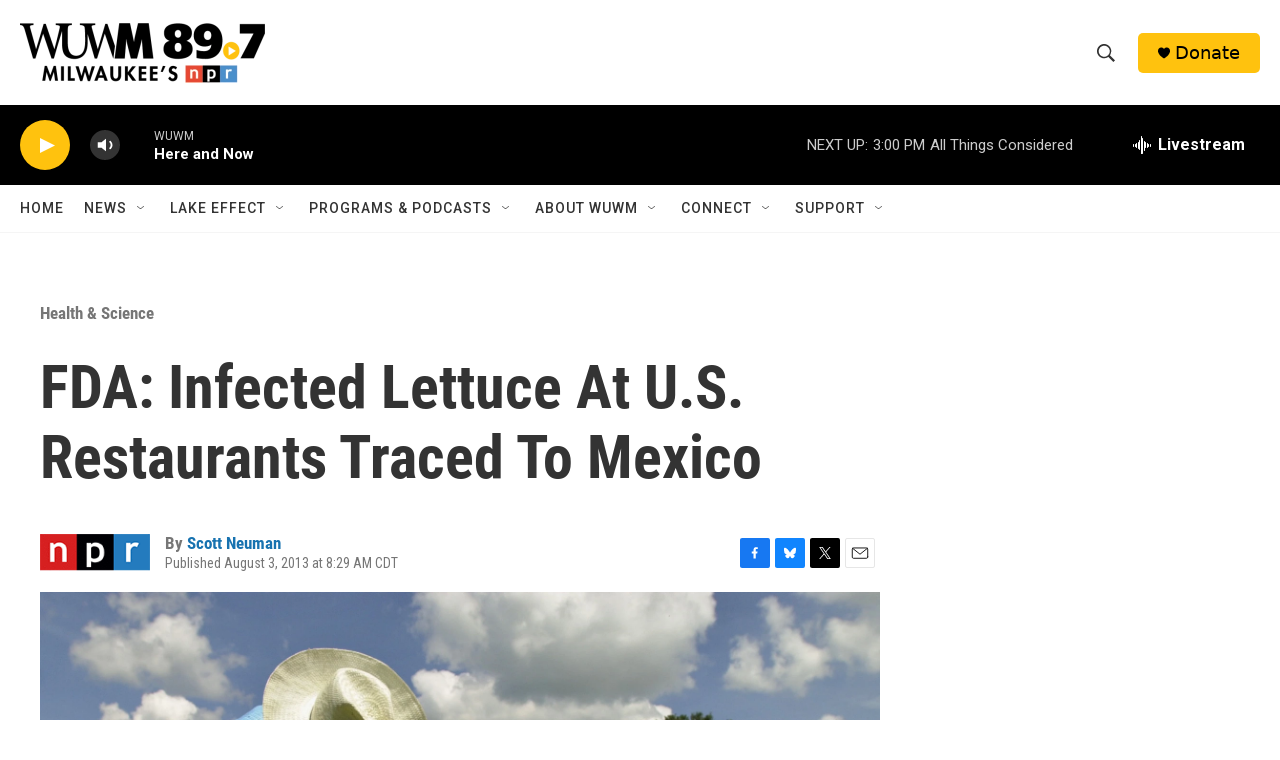

--- FILE ---
content_type: text/html; charset=utf-8
request_url: https://www.google.com/recaptcha/api2/aframe
body_size: 267
content:
<!DOCTYPE HTML><html><head><meta http-equiv="content-type" content="text/html; charset=UTF-8"></head><body><script nonce="VUcg7UgWWBvv-gtL65BVgw">/** Anti-fraud and anti-abuse applications only. See google.com/recaptcha */ try{var clients={'sodar':'https://pagead2.googlesyndication.com/pagead/sodar?'};window.addEventListener("message",function(a){try{if(a.source===window.parent){var b=JSON.parse(a.data);var c=clients[b['id']];if(c){var d=document.createElement('img');d.src=c+b['params']+'&rc='+(localStorage.getItem("rc::a")?sessionStorage.getItem("rc::b"):"");window.document.body.appendChild(d);sessionStorage.setItem("rc::e",parseInt(sessionStorage.getItem("rc::e")||0)+1);localStorage.setItem("rc::h",'1769113217545');}}}catch(b){}});window.parent.postMessage("_grecaptcha_ready", "*");}catch(b){}</script></body></html>